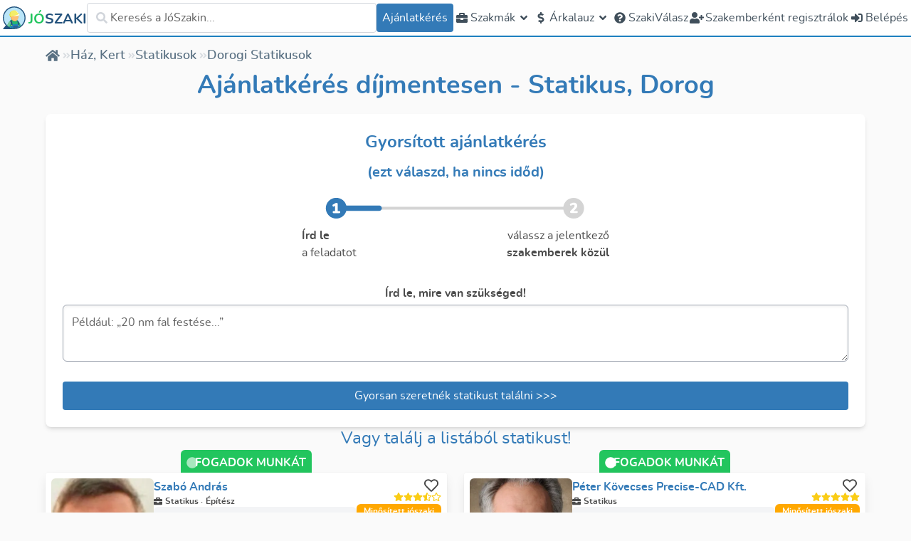

--- FILE ---
content_type: application/javascript; charset=UTF-8
request_url: https://joszaki.hu/_nuxt/542abe5.js
body_size: 781
content:
!function(){try{var e="undefined"!=typeof window?window:"undefined"!=typeof global?global:"undefined"!=typeof self?self:{},n=(new e.Error).stack;n&&(e._sentryDebugIds=e._sentryDebugIds||{},e._sentryDebugIds[n]="d4bb5a03-accf-485a-b79c-35ec165583e2",e._sentryDebugIdIdentifier="sentry-dbid-d4bb5a03-accf-485a-b79c-35ec165583e2")}catch(e){}}();var _global="undefined"!=typeof window?window:"undefined"!=typeof global?global:"undefined"!=typeof self?self:{};_global.SENTRY_RELEASE={id:"471b35b991085e6a8767fb014a0c6c8fe2cbb15a"},(window.webpackJsonp=window.webpackJsonp||[]).push([[44],{2512:function(e,n,t){"use strict";t.r(n);var o=t(6),r=t(150),d=t(39),c=t(1346),l=t(1788),f=t(1792),y=t(1787),w=t(1209),v=t(1793),_=t(48),S=t(1193),h=t(1780),T=t(1210),A=t(1153),E=t(1778),O=t(1244),m=t(178),k=Object(o.b)({components:{PublicSiteNavBar:h.a,CityList:l.a,LogoSlogan:f.a,ModalTender:y.a,JoszakiAlert:w.a,JoszakiToastContainer:S.a,JoszakiConfirm:T.a,TheFooter:E.a,ProfessionLinks:v.a},setup(){const e=Object(A.a)();return{adminStore:Object(c.a)(),newTender:e,noBrandActive:Object(O.a)(),FEATURES:m.a}},computed:{isNewTenderException(){var e;const n=(null!==(e=this.$route.name)&&void 0!==e?e:"").split("_")[0];return["prices"].includes(n)},...Object(d.d)(_.a,{me:"me"}),selectedCity(){return this.$store.getters["search/city"]},...Object(r.b)("listPage",{city:"city",profession:"profession",county:"county"}),isNewTender(){return this.$ab.isVariant("new-tender-2","variant1")||this.$ab.isVariant("new-tender-2","variant2")}}}),C=t(9),component=Object(C.a)(k,(function(){var e,n,t=this,o=t._self._c;t._self._setupProxy;return o("div",{staticClass:"min-h-screen flex flex-col",class:{[null!==(e=null===(n=t.$route.query)||void 0===n?void 0:n.referrer)&&void 0!==e?e:""]:!0},attrs:{id:"main-body"}},[t.noBrandActive?t._e():o("PublicSiteNavBar"),t.isNewTender&&t.newTender.state.modalOpen?o("ModalTender"):t._e(),o("JoszakiToastContainer"),o("JoszakiAlert"),o("JoszakiConfirm"),o("Nuxt",{staticClass:"min-h-[calc(100vh-50px)]"}),!t.noBrandActive&&t.$branding.hasFeature(t.FEATURES.PROFESSIONALS)?o("ProfessionLinks"):t._e(),!t.noBrandActive&&t.$branding.hasFeature(t.FEATURES.PROFESSIONALS)?o("CityList"):t._e(),t.noBrandActive||t.$branding.isPriceOffer?t._e():o("LogoSlogan"),t.noBrandActive?t._e():o("TheFooter")],1)}),[],!1,null,null,null);n.default=component.exports}}]);
//# sourceMappingURL=542abe5.js.map

--- FILE ---
content_type: application/javascript; charset=UTF-8
request_url: https://joszaki.hu/_nuxt/e1a2bac.js
body_size: 11996
content:
!function(){try{var e="undefined"!=typeof window?window:"undefined"!=typeof global?global:"undefined"!=typeof self?self:{},t=(new e.Error).stack;t&&(e._sentryDebugIds=e._sentryDebugIds||{},e._sentryDebugIds[t]="43d09877-4b8c-4fb0-8c35-e32bd4651c1f",e._sentryDebugIdIdentifier="sentry-dbid-43d09877-4b8c-4fb0-8c35-e32bd4651c1f")}catch(e){}}();var _global="undefined"!=typeof window?window:"undefined"!=typeof global?global:"undefined"!=typeof self?self:{};_global.SENTRY_RELEASE={id:"1e00d0303868041779086bca64c1a1a26a9d0b61"},(window.webpackJsonp=window.webpackJsonp||[]).push([[31],{1155:function(e,t,o){"use strict";function n(e){return e.map((e=>{let t,o,n;switch(typeof e){case"string":t="font",o="font/woff2",n=e;break;case"object":if(t=e.as,o=e.type,n=e.href,!t||!o||!n)throw new Error("Preload link generation failed: if an object is provided, it must specify `as`, `type`, and `href`.")}return{rel:"preload",as:t,type:o,href:n,crossorigin:"anonymous"}}))}o.d(t,"a",(function(){return n}))},1161:function(e,t,o){"use strict";var n={props:{links:{type:Array,required:!0}},methods:{callLinkCallback(link){link.callback&&link.callback()}}},r=o(9),component=Object(r.a)(n,(function(){var e=this,t=e._self._c;return t("nav",{staticClass:"flex items-center font-semibold flex-wrap text-typo-secondary text-xs lg:text-lg",attrs:{"aria-label":"breadcrumb"}},[t("ol",{staticClass:"flex flex-row items-center flex-wrap"},[t("li",[t("NuxtLink",{attrs:{to:e.localePath({name:"indexPage"})}},[t("IconComponent",{staticClass:"whitespace-nowrap text-typo-secondary capitalize",attrs:{icon:"home"}})],1)],1),e._l(e.links,(function(link,o){return t("li",{key:o,staticClass:"flex items-center gap-1 ml-1",on:{click:function(t){return e.callLinkCallback(link)}}},[t("IconComponent",{staticClass:"!text-xs !opacity-20",attrs:{icon:"angle-double-right"}}),link.links&&Array.isArray(link.links)?t("div",{staticClass:"flex capitalize"},e._l(link.links,(function(o,n){return t("div",{key:n},[o.page?t("NuxtLink",{staticClass:"whitespace-nowrap text-typo-secondary capitalize",attrs:{to:o.page}},[e._v(" "+e._s(o.name)+" ")]):o.url?t("a",{staticClass:"whitespace-nowrap text-typo-secondary capitalize",attrs:{href:o.url}},[e._v(" "+e._s(o.name)+" ")]):e._e(),e._v(" "+e._s(n!==link.links.length-1?" / ":"")+" ")],1)})),0):link.page?t("div",[link.page?t("NuxtLink",{staticClass:"whitespace-nowrap text-typo-secondary capitalize",attrs:{to:link.page}},[e._v(" "+e._s(link.name)+" ")]):e._e()],1):link.url?t("a",{staticClass:"whitespace-nowrap text-typo-secondary capitalize",attrs:{href:link.url,target:"_blank"}},[e._v(" "+e._s(link.name)+" ")]):t("div",{staticClass:"whitespace-nowrap text-typo-secondary capitalize"},[e._v(" "+e._s(link.name)+" ")])],1)}))],2)])}),[],!1,null,null,null);t.a=component.exports},1166:function(e,t,o){var content=o(1174);content.__esModule&&(content=content.default),"string"==typeof content&&(content=[[e.i,content,""]]),content.locals&&(e.exports=content.locals);(0,o(91).default)("2bae8e06",content,!0,{sourceMap:!1})},1168:function(e,t,o){"use strict";o.d(t,"b",(function(){return r})),o.d(t,"a",(function(){return l}));var n=o(1190);function r(e,t){try{return n.DateTime.fromISO(t).setLocale(e.$i18n.locale).toRelative()}catch(t){return e.$sentry.captureException(t,{tags:{datefns:"differenceToNow"}}),null}}function l(e,t){try{return function(e,t,o,r){try{return n.DateTime.fromISO(o).diff(n.DateTime.fromISO(t),r).toObject()}catch(t){return e.$sentry.captureException(t,{tags:{datefns:"dateDifference"}}),null}}(e,t,n.DateTime.local(),"days").days<1?r(e,t):n.DateTime.fromISO(t).set({hours:0,minutes:0}).setLocale(e.$i18n.locale).toRelative()}catch(t){return e.$sentry.captureException(t,{tags:{datefns:"daysAgo"}}),null}}},1170:function(e,t,o){var content=o(1185);content.__esModule&&(content=content.default),"string"==typeof content&&(content=[[e.i,content,""]]),content.locals&&(e.exports=content.locals);(0,o(91).default)("6680ec95",content,!0,{sourceMap:!1})},1171:function(e,t,o){"use strict";var n={name:"JoszakiHtmlTextBlock",props:{text:{type:String,required:!0},openLinksInNewTab:{type:Boolean,default:!1}},computed:{processedHtml(){if(!this.text)return"";const e=this.$domParser.parseFromString(this.text,"text/html");return e.querySelectorAll("h2").forEach((e=>{e.id=this.$helpers.stringToSlug(e.textContent)})),this.openLinksInNewTab&&e.querySelectorAll("a").forEach((e=>{e.setAttribute("target","_blank")})),e.querySelectorAll("img").forEach((e=>{e.setAttribute("loading","lazy")})),e.body.innerHTML}}},r=(o(1173),o(9)),component=Object(r.a)(n,(function(){var e=this;return(0,e._self._c)("section",{staticClass:"JoszakiHtmlTextBlock",domProps:{innerHTML:e._s(e.processedHtml)}})}),[],!1,null,null,null);t.a=component.exports},1173:function(e,t,o){"use strict";o(1166)},1174:function(e,t,o){var n=o(90)((function(i){return i[1]}));n.push([e.i,".JoszakiHtmlTextBlock{font-family:Nunito,sans-serif;white-space:normal}@media only screen and (max-width:768px){.JoszakiHtmlTextBlock{overflow-x:scroll}}.JoszakiHtmlTextBlock h1{font-size:1.5rem;font-weight:700;line-height:2rem;padding-bottom:.25rem;padding-top:.5rem;--tw-text-opacity:1;color:#337ab7;color:rgba(51,122,183,var(--tw-text-opacity))}@media (min-width:1024px){.JoszakiHtmlTextBlock h1{font-size:2.25rem;line-height:2.5rem}}.JoszakiHtmlTextBlock h2{font-size:1.25rem;font-weight:700;line-height:1.75rem;padding-bottom:.25rem;padding-top:.5rem;--tw-text-opacity:1;color:#337ab7;color:rgba(51,122,183,var(--tw-text-opacity))}@media (min-width:1024px){.JoszakiHtmlTextBlock h2{font-size:1.875rem;line-height:2.25rem}}.JoszakiHtmlTextBlock h3{font-size:1.125rem;font-weight:700;line-height:1.75rem;padding-bottom:.25rem;padding-top:.5rem;--tw-text-opacity:1;color:#337ab7;color:rgba(51,122,183,var(--tw-text-opacity))}@media (min-width:1024px){.JoszakiHtmlTextBlock h3{font-size:1.5rem;line-height:2rem}}.JoszakiHtmlTextBlock h4{font-size:1rem;font-weight:700;line-height:1.5rem;padding-bottom:.25rem;padding-top:.5rem;--tw-text-opacity:1;color:#337ab7;color:rgba(51,122,183,var(--tw-text-opacity))}@media (min-width:1024px){.JoszakiHtmlTextBlock h4{font-size:1.25rem;line-height:1.75rem}}.JoszakiHtmlTextBlock h5{font-size:1rem;font-weight:600;line-height:1.5rem;padding-bottom:.25rem;padding-top:.5rem;--tw-text-opacity:1;color:#337ab7;color:rgba(51,122,183,var(--tw-text-opacity))}@media (min-width:1024px){.JoszakiHtmlTextBlock h5{font-size:1.125rem;line-height:1.75rem}}.JoszakiHtmlTextBlock p{margin-top:.5rem;text-align:justify}.JoszakiHtmlTextBlock img{margin-top:10px}@media (min-width:768px){.JoszakiHtmlTextBlock img{margin-left:auto;margin-right:auto;max-width:450px}}.JoszakiHtmlTextBlock>ol,.JoszakiHtmlTextBlock>ul{margin-bottom:25px;margin-top:15px}.JoszakiHtmlTextBlock>ol>li,.JoszakiHtmlTextBlock>ul>li{font-family:Nunito,sans-serif;list-style-position:outside;list-style-type:disc;margin-left:20px}.JoszakiHtmlTextBlock>ol>li{list-style-type:decimal}.JoszakiHtmlTextBlock table{border-collapse:collapse;margin-bottom:1rem;width:100%;--tw-bg-opacity:1;background-color:#fff;background-color:rgba(255,255,255,var(--tw-bg-opacity))}.JoszakiHtmlTextBlock table td,.JoszakiHtmlTextBlock table th{border-width:1px;--tw-border-opacity:1;border-color:#d1d5db;border-color:rgba(209,213,219,var(--tw-border-opacity));font-size:.875rem;line-height:1.25rem;padding:.5rem;vertical-align:middle}@media (min-width:768px){.JoszakiHtmlTextBlock table td,.JoszakiHtmlTextBlock table th{padding-left:.75rem;padding-right:.75rem}}.JoszakiHtmlTextBlock table tr:hover{--tw-bg-opacity:1;background-color:#f3f4f6;background-color:rgba(243,244,246,var(--tw-bg-opacity))}.JoszakiHtmlTextBlock table tr.category-header{--tw-bg-opacity:1;background-color:#1d80bf;background-color:rgba(29,128,191,var(--tw-bg-opacity));font-weight:700;text-align:center;--tw-text-opacity:1;color:#fff;color:rgba(255,255,255,var(--tw-text-opacity))}.JoszakiHtmlTextBlock blockquote{border-color:#d1d5db;border-color:rgba(209,213,219,var(--tw-border-opacity));border-width:1px 1px 1px 4px;margin-bottom:1rem;margin-top:1rem;--tw-border-opacity:1;border-left-color:#1d80bf;border-left-color:rgba(29,128,191,var(--tw-border-opacity));--tw-bg-opacity:1;background-color:#fff;background-color:rgba(255,255,255,var(--tw-bg-opacity));padding:1rem}.JoszakiHtmlTextBlock blockquote p{margin-top:0}.JoszakiHtmlTextBlock.bg-primary *{color:#fff!important}",""]),n.locals={},e.exports=n},1179:function(e,t,o){"use strict";var n={props:{image:{type:String,default:null},text:{type:String,default:null},isFrameless:{type:Boolean,default:!1}},data:()=>({error:!1})},r=(o(1184),o(9)),component=Object(r.a)(n,(function(){var e=this,t=e._self._c;return t("div",{staticClass:"avatar-container"},[e.image?t("div",[e.isFrameless?t("img",{directives:[{name:"lazy-load",rawName:"v-lazy-load"}],staticClass:"avatar avatar-image frameless",attrs:{"data-src":o(707),"data-not-lazy":""}}):t("img",{directives:[{name:"lazy-load",rawName:"v-lazy-load"}],attrs:{"data-src":o(1183),"data-not-lazy":""}}),e.error?e._e():t("img",{directives:[{name:"lazy-load",rawName:"v-lazy-load"}],class:["avatar avatar-image",{frameless:e.isFrameless}],attrs:{"data-src":e.image},on:{error:function(t){e.error=!0}}})]):e.text?t("div",{class:["avatar avatar-text",{frameless:e.isFrameless,medium:3===e.text.length,long:e.text.length>3}]},[e._v(" "+e._s(e.text)+" ")]):e._e()])}),[],!1,null,"428360b4",null);t.a=component.exports},1181:function(e,t,o){"use strict";var n={name:"SideBlock",props:{title:{type:String,required:!0}}},r=o(9),component=Object(r.a)(n,(function(){var e=this,t=e._self._c;return t("div",{staticClass:"SideBlock w-full p-4 bg-gray-200 rounded-md"},[t("p",{staticClass:"text-2xl text-primary font-bold"},[e._v(" "+e._s(e.title)+" ")]),t("div",{staticClass:"text-sm pt-2"},[e._t("default")],2)])}),[],!1,null,null,null);t.a=component.exports},1183:function(e,t,o){e.exports=o.p+"img/icon.5fa603b.png"},1184:function(e,t,o){"use strict";o(1170)},1185:function(e,t,o){var n=o(90)((function(i){return i[1]}));n.push([e.i,".avatar-container[data-v-428360b4]{display:inline-block;height:36px;position:relative;width:36px}.avatar[data-v-428360b4]{align-items:center;background:hsla(0,0%,66%,.85);border-radius:50%;color:#fff;display:flex;font-weight:700;height:32px;justify-content:center;left:2px;position:absolute;top:2px;width:32px}.avatar.frameless[data-v-428360b4]{border:1px solid #fff}.avatar-image.frameless[data-v-428360b4]{border-color:#e2e2e2}.avatar-text[data-v-428360b4]{font-size:14px}.avatar-text.medium[data-v-428360b4]{font-size:12px}.avatar-text.long[data-v-428360b4]{font-size:10px}",""]),n.locals={},e.exports=n},1192:function(e,t,o){"use strict";o.d(t,"a",(function(){return l}));var n=o(6),r=o(179);function l(){const e=Object(r.a)();return{isCapital:t=>{var o;return Number(null===(o=Object(n.m)(t))||void 0===o?void 0:o.id)===e.capitalCityId}}}},1198:function(e,t,o){"use strict";var n={components:{SideBlock:o(1181).a},props:{content:{type:String,required:!0}},computed:{headings(){if(!this.content)return[];{const e=document.createElement("div");return e.innerHTML=this.content,Array.from(e.querySelectorAll("h2")).map((h2=>h2.textContent.trim()))}}}},r=o(9),component=Object(r.a)(n,(function(){var e=this,t=e._self._c;return t("SideBlock",{staticClass:"TableOfContents",attrs:{title:e.$t("toc.title")}},[t("ul",e._l(e.headings,(function(o,n){return t("li",{key:n},[t("a",{attrs:{href:`#${e.$helpers.stringToSlug(o)}`}},[t("IconComponent",{staticClass:"inline mr-1",attrs:{icon:"arrow-right"}}),e._v(" "+e._s(o)+" ")],1)])})),0)])}),[],!1,null,null,null);t.a=component.exports},1200:function(e,t,o){"use strict";o.d(t,"a",(function(){return r}));var n=o(6);function r(e){const{$query:t}=e||Object(n.o)();return async e=>{let{professionSeoName:n,professionTaskSeoName:r,citySeoName:l,personIds:c,page:d=1,pageSize:f=10}=e;const m=await o.e(320).then(o.t.bind(null,2296,7));return(await t(m,{professionSeoName:n,professionTaskSeoName:r,citySeoName:l,personIds:c,page:d,pageSize:f})).professionals}}},1201:function(e,t,o){var content=o(1288);content.__esModule&&(content=content.default),"string"==typeof content&&(content=[[e.i,content,""]]),content.locals&&(e.exports=content.locals);(0,o(91).default)("f0804ae0",content,!0,{sourceMap:!1})},1202:function(e,t,o){var content=o(1290);content.__esModule&&(content=content.default),"string"==typeof content&&(content=[[e.i,content,""]]),content.locals&&(e.exports=content.locals);(0,o(91).default)("3b1b4cba",content,!0,{sourceMap:!1})},1211:function(e,t,o){"use strict";async function n(e){let{professionSeoName:t,minAnswerCount:o,page:n,size:r,order:l,orderBy:c}=e;const d=await this.$axios.get("/questions",{params:{professionSeoName:t,minAnswerCount:o,page:n,size:r,order:l,orderBy:c}});return 200===d.status?d.data:null}async function r(e){const t=await this.$axios.get(`/counties/${e}`);if(200===t.status||301===t.status)return t.data;if(404===t.status)return null;throw new Error("Failed to fetch county by seo name")}async function l(){let{countySeoName:e,minPopulation:t,order:o,orderBy:n}=arguments.length>0&&void 0!==arguments[0]?arguments[0]:{};const r=await this.$axios.get("/cities",{params:{countySeoName:e,minPopulation:t,order:o,orderBy:n}});if(200===r.status)return r.data;throw console.error("Failed to fetch cities",r),new Error("Failed to fetch cities")}async function c(e){let{page:t,size:o}=e;const n=await this.$axios.get("/professions/profession-tasks",{params:{page:t,size:o}});if(200===n.status)return n.data;if(404===n.status)return null;throw new Error("Failed to fetch professions with profession tasks")}async function d(e){let{professionSeoName:t,citySeoName:o,limit:n,minimumProfessionalCount:r,minSearch:l}=e;const c=await this.$axios.get("/profession-tasks/popular",{params:{professionSeoName:t,citySeoName:o,limit:n,minimumProfessionalCount:r,minSearch:l}});if(200===c.status)return c.data;throw new Error("Failed to fetch popular profession tasks")}async function f(){const e=await this.$axios.get("/price-calculators");if(200===e.status)return e.data;throw new Error("Failed to fetch price calculators")}t.a=e=>({cities:{get:l.bind({$axios:e})},professions:{withTasks:c.bind({$axios:e})},counties:{bySeoName:r.bind({$axios:e})},questions:{get:n.bind({$axios:e})},professionTasks:{popularByProfessionSeoName:d.bind({$axios:e})},priceCalculators:{getAll:f.bind({$axios:e})}})},1287:function(e,t,o){"use strict";o(1201)},1288:function(e,t,o){var n=o(90)((function(i){return i[1]}));n.push([e.i,".question-inset[data-v-60131018]{display:flex;font-size:14px;padding:15px}.question-inset[data-v-60131018]:not(:last-of-type){border-bottom:1px solid #dfdfdf}.question-inset.standalone[data-v-60131018]{background:#fff;border:none;border-radius:10px;box-shadow:2px 2px 9px rgba(0,0,0,.05)}.question-inset.standalone[data-v-60131018]:not(:last-of-type){margin-bottom:25px}.avatar-wrapper[data-v-60131018]{margin-right:15px}.avatar-wrapper[data-v-60131018] .avatar-container{position:relative;top:3px;transform:scale(1.1)}.content-wrapper[data-v-60131018]{flex:1}.top-line[data-v-60131018]{align-items:flex-start;display:flex;justify-content:space-between}.question-title[data-v-60131018]{display:-webkit-box;-webkit-box-orient:vertical;-webkit-line-clamp:1;flex:1;font-size:18px;font-weight:700;margin-bottom:10px;overflow:hidden}@media screen and (max-width:768px){.question-title[data-v-60131018]{font-size:16px}}.question-link[data-v-60131018]{color:#337ab7}.question-link[data-v-60131018]:focus,.question-link[data-v-60131018]:hover{color:#285f8f}.question-link[data-v-60131018]:active{color:#22527b}.badges[data-v-60131018]{display:flex;margin-left:15px}.badge[data-v-60131018]{border:1px solid #28beff;border-radius:10px;color:#28beff;font-size:14px;font-weight:800;line-height:22px;padding:0 12px;text-transform:lowercase}.badge.secondary[data-v-60131018]{border-color:#ff9c28;color:#ff9c28}.badge[data-v-60131018]:not(:last-child){margin-right:8px}.question-body[data-v-60131018]{display:-webkit-box;-webkit-box-orient:vertical;-webkit-line-clamp:2;line-height:22px;overflow:hidden;word-break:break-word}",""]),n.locals={},e.exports=n},1289:function(e,t,o){"use strict";o(1202)},1290:function(e,t,o){var n=o(90)((function(i){return i[1]}));n.push([e.i,".question-inset-box[data-v-9d990e00]{background:#fff;border-radius:1rem;padding:10px 25px}@media screen and (max-width:768px){.question-inset-box[data-v-9d990e00]{padding:5px 0}}.question-inset-box.standalone[data-v-9d990e00]{background:transparent;box-shadow:none;padding:0}.question-inset-box.standalone .action-row[data-v-9d990e00]{padding-top:25px}.action-row[data-v-9d990e00]{justify-content:center}",""]),n.locals={},e.exports=n},1326:function(e,t,o){"use strict";var n=o(1168),r={components:{UserAvatar:o(1179).a},props:{question:{type:Object,default:()=>({})},isStandalone:{type:Boolean,default:!1},forceProfession:{type:Boolean,default:!1},showClose:{type:Boolean,default:!1},showAnswerButton:{type:Boolean,default:!1}},computed:{answerers(){return this.question.answerers?this.question.answerers.slice(0,2):[]},getQuestionProfession(){var e,t;return null!==(e=this.question)&&void 0!==e&&e.profession?this.question.profession:this.forceProfession&&(null===(t=this.question)||void 0===t||null===(t=t.professionTask)||void 0===t||null===(t=t.professions)||void 0===t?void 0:t.length)>0?this.question.professionTask.professions[0]:null}},methods:{formatDate(e){return Object(n.b)(this,e)},close(){this.$trackers.trackClick("QuestionInsetClose"),this.$emit("close",this.question.id)}}},l=(o(1287),o(9)),c={components:{QuestionInset:Object(l.a)(r,(function(){var e=this,t=e._self._c;return t("div",{class:["question-inset",{standalone:e.isStandalone}]},[t("div",{staticClass:"avatar-wrapper"},[t("UserAvatar",{attrs:{image:e.$helpers.getProfilePictureThumbnailUrl(e.question.person.profilePhotoId)}})],1),t("div",{staticClass:"content-wrapper"},[t("div",{staticClass:"top-line"},[t("JoszakiHeading",{attrs:{level:3,title:e.question.title}},[t("NuxtLink",{staticClass:"question-link",attrs:{to:`/szakivalaszol/${e.question.seoName}`},on:{click:function(t){return e.$trackers.trackClick("QuestionInsetTitle")}}},[e._v(" "+e._s(e.question.title)+" ")])],1),t("div",{staticClass:"badges is-hidden-mobile"},[e.getQuestionProfession?t("NuxtLink",{staticClass:"badge",attrs:{to:e.localePath({name:"professionQuestions",params:{profession:e.getQuestionProfession.seoName}})},on:{click:function(t){return e.$trackers.trackClick("QuestionInsetProfession")}}},[t("div",[e._v(" "+e._s(e.getQuestionProfession.name)+" ")])]):e._e(),e.question.professionTask?t("NuxtLink",{staticClass:"badge secondary",attrs:{to:e.localePath({name:"professionTaskQuestions",params:{professionTask:e.question.professionTask.seoName}})},on:{click:function(t){return e.$trackers.trackClick("QuestionInsetProfessionTask")}}},[t("div",[e._v(" "+e._s(e.question.professionTask.name)+" ")])]):e._e()],1),e.showClose?t("div",{staticClass:"pointer h-full p-2 ml-2 flex items-center justify-center",on:{click:e.close}},[t("IconComponent",{attrs:{icon:"times"}})],1):e._e()],1),t("p",{staticClass:"question-body"},[e._v(" "+e._s(e.question.body)+" ")]),t("div",{staticClass:"flex items-center justify-between mt-4"},[t("p",{staticClass:"text-xs font-normal text-black/50"},[e._v(" "+e._s(e.formatDate(e.question.created))+" ")]),t("NuxtLink",{attrs:{to:`/szakivalaszol/${e.question.seoName}`},on:{click:function(t){return e.$trackers.trackClick("QuestionInsetAnswerers")}}},[t("div",{staticClass:"flex [&>*:not(:first-child)]:-ml-2.5",attrs:{title:e.$t("questionsPage.inset.answerersTooltip",{answererCount:e.question.answererCount})}},[e._l(e.answerers,(function(o){return t("div",{key:o.id,staticClass:"h-9"},[t("UserAvatar",{attrs:{image:e.$helpers.getProfilePictureThumbnailUrl(o.profilePhotoId),"is-frameless":!0}})],1)})),e.question.answererCount>2?t("div",{staticClass:"h-9"},[t("UserAvatar",{attrs:{text:"+"+(e.question.answererCount-2),"is-frameless":!0}})],1):e._e()],2)])],1),e.showAnswerButton?t("div",[t("NuxtLink",{staticClass:"button is-strong",attrs:{to:`/szakivalaszol/${e.question.seoName}`},on:{click:function(t){return e.$trackers.trackClick("QuestionInsetAnswerButton")}}},[e._v(" "+e._s(e.$t("questionsPage.inset.answerButton"))+" ")])],1):e._e()])])}),[],!1,null,"60131018",null).exports},props:{questions:{type:Array,default:()=>[]},action:{type:Object,default:()=>({text:null,href:null})},isStandalone:{type:Boolean,default:!1},showClose:{type:Boolean,default:!1},showAnswerButton:{type:Boolean,default:!1}},methods:{emitQuestionClosed(e){this.$emit("questionClosed",e)},close(){this.$trackers.trackClick("QuestionInsetBoxClose"),this.$emit("close")}}},d=(o(1289),Object(l.a)(c,(function(){var e=this,t=e._self._c;return t("div",{class:["question-inset-box","box",{standalone:e.isStandalone}]},[t("div",{staticClass:"flex items-center p-4 justify-between",class:{"px-0":e.isStandalone}},[t("JoszakiHeading",{attrs:{level:2}},[e._t("default",(function(){return[e._v(" "+e._s(e.$t("questionsPage.inset.title"))+" ")]}))],2),e.showClose?t("IconComponent",{staticClass:"pointer",attrs:{icon:"times"},nativeOn:{click:function(t){return e.close.apply(null,arguments)}}}):e._e()],1),t("div",{staticClass:"p-4 text-sm lg:text-lg"},[e._t("subtitle")],2),t("div",e._l(e.questions,(function(o){return t("QuestionInset",{key:o.id,attrs:{"show-close":e.showClose,"show-answer-button":e.showAnswerButton,question:o,"is-standalone":e.isStandalone},on:{close:e.emitQuestionClosed}})})),1),t("div",{staticClass:"flex justify-center action-row"},[e.action.href?t("NuxtLink",{staticClass:"button is-strong",attrs:{to:e.action.href},on:{click:function(t){return e.$trackers.trackClick("QuestionInsetBoxAction")}}},[e._v(" "+e._s(e.action.text||e.$t("questionsPage.inset.action"))+" ")]):e._e()],1)])}),[],!1,null,"9d990e00",null));t.a=d.exports},1330:function(e,t,o){"use strict";var n={},r=o(9),component=Object(r.a)(n,(function(){var e=this._self._c;return e("content-placeholders",{staticClass:"bg-white p-2 flex flex-col gap-3 rounded-md",attrs:{rounded:""}},[e("div",{staticClass:"grid grid-cols-[80px_1fr] lg:grid-cols-[150px_1fr] gap-3"},[e("content-placeholders-img",{staticClass:"!h-36 md:!h-52"}),e("div",[e("content-placeholders-heading"),e("content-placeholders-text")],1)],1),e("div",{staticClass:"grid grid-cols-1 lg:grid-cols-2 gap-3"},[e("content-placeholders-img",{staticClass:"!h-10"}),e("content-placeholders-img",{staticClass:"!h-10"})],1)])}),[],!1,null,null,null);t.a=component.exports},1577:function(e,t){},1744:function(e,t,o){var content=o(2254);content.__esModule&&(content=content.default),"string"==typeof content&&(content=[[e.i,content,""]]),content.locals&&(e.exports=content.locals);(0,o(91).default)("657f6b58",content,!0,{sourceMap:!1})},2252:function(e,t){var o={kind:"Document",definitions:[{kind:"OperationDefinition",operation:"query",name:{kind:"Name",value:"professionCityPageSSR"},variableDefinitions:[{kind:"VariableDefinition",variable:{kind:"Variable",name:{kind:"Name",value:"professionSeoName"}},type:{kind:"NonNullType",type:{kind:"NamedType",name:{kind:"Name",value:"String"}}},directives:[]},{kind:"VariableDefinition",variable:{kind:"Variable",name:{kind:"Name",value:"citySeoName"}},type:{kind:"NonNullType",type:{kind:"NamedType",name:{kind:"Name",value:"String"}}},directives:[]}],directives:[],selectionSet:{kind:"SelectionSet",selections:[{kind:"Field",name:{kind:"Name",value:"cityBySeoName"},arguments:[{kind:"Argument",name:{kind:"Name",value:"seoName"},value:{kind:"Variable",name:{kind:"Name",value:"citySeoName"}}}],directives:[],selectionSet:{kind:"SelectionSet",selections:[{kind:"Field",name:{kind:"Name",value:"id"},arguments:[],directives:[]},{kind:"Field",name:{kind:"Name",value:"name"},arguments:[],directives:[]},{kind:"Field",name:{kind:"Name",value:"seoName"},arguments:[],directives:[]},{kind:"Field",name:{kind:"Name",value:"population"},arguments:[],directives:[]}]}},{kind:"Field",name:{kind:"Name",value:"countyBySeoName"},arguments:[{kind:"Argument",name:{kind:"Name",value:"countySeoName"},value:{kind:"Variable",name:{kind:"Name",value:"citySeoName"}}}],directives:[],selectionSet:{kind:"SelectionSet",selections:[{kind:"Field",name:{kind:"Name",value:"id"},arguments:[],directives:[]},{kind:"Field",name:{kind:"Name",value:"name"},arguments:[],directives:[]},{kind:"Field",name:{kind:"Name",value:"seoName"},arguments:[],directives:[]}]}},{kind:"Field",name:{kind:"Name",value:"professionBySeoName"},arguments:[{kind:"Argument",name:{kind:"Name",value:"seoName"},value:{kind:"Variable",name:{kind:"Name",value:"professionSeoName"}}}],directives:[],selectionSet:{kind:"SelectionSet",selections:[{kind:"Field",name:{kind:"Name",value:"id"},arguments:[],directives:[]},{kind:"Field",name:{kind:"Name",value:"name"},arguments:[],directives:[]},{kind:"Field",name:{kind:"Name",value:"seoName"},arguments:[],directives:[]},{kind:"Field",name:{kind:"Name",value:"descriptionMarkdown"},arguments:[],directives:[]},{kind:"Field",name:{kind:"Name",value:"cityPageContentHtml"},arguments:[],directives:[]},{kind:"Field",name:{kind:"Name",value:"question"},arguments:[],directives:[]},{kind:"Field",name:{kind:"Name",value:"plural"},arguments:[],directives:[]},{kind:"Field",name:{kind:"Name",value:"theperson"},arguments:[],directives:[]},{kind:"Field",name:{kind:"Name",value:"objective"},arguments:[],directives:[]},{kind:"Field",name:{kind:"Name",value:"professionGroup"},arguments:[],directives:[],selectionSet:{kind:"SelectionSet",selections:[{kind:"Field",name:{kind:"Name",value:"id"},arguments:[],directives:[]},{kind:"Field",name:{kind:"Name",value:"name"},arguments:[],directives:[]},{kind:"Field",name:{kind:"Name",value:"seoName"},arguments:[],directives:[]}]}}]}},{kind:"Field",name:{kind:"Name",value:"professionCityByProfessionAndCitySeoName"},arguments:[{kind:"Argument",name:{kind:"Name",value:"professionSeoName"},value:{kind:"Variable",name:{kind:"Name",value:"professionSeoName"}}},{kind:"Argument",name:{kind:"Name",value:"citySeoName"},value:{kind:"Variable",name:{kind:"Name",value:"citySeoName"}}}],directives:[],selectionSet:{kind:"SelectionSet",selections:[{kind:"Field",name:{kind:"Name",value:"contentHtml"},arguments:[],directives:[]},{kind:"Field",name:{kind:"Name",value:"metaDescription"},arguments:[],directives:[]}]}}]}}],loc:{start:0,end:659}};o.loc.source={body:"query professionCityPageSSR(\n  $professionSeoName: String!\n  $citySeoName: String!\n) {\n  cityBySeoName(seoName: $citySeoName) {\n    id\n    name\n    seoName\n    population\n  }\n  countyBySeoName(countySeoName: $citySeoName) {\n    id\n    name\n    seoName\n  }\n  professionBySeoName(seoName: $professionSeoName) {\n    id\n    name\n    seoName\n    descriptionMarkdown\n\n    cityPageContentHtml\n\n    question\n    plural\n    theperson\n    objective\n\n    professionGroup {\n      id\n      name\n      seoName\n    }\n  }\n  professionCityByProfessionAndCitySeoName(professionSeoName: $professionSeoName, citySeoName: $citySeoName) {\n    contentHtml\n    metaDescription\n  }\n}\n",name:"GraphQL request",locationOffset:{line:1,column:1}};function n(e,t){if("FragmentSpread"===e.kind)t.add(e.name.value);else if("VariableDefinition"===e.kind){var o=e.type;"NamedType"===o.kind&&t.add(o.name.value)}e.selectionSet&&e.selectionSet.selections.forEach((function(e){n(e,t)})),e.variableDefinitions&&e.variableDefinitions.forEach((function(e){n(e,t)})),e.definitions&&e.definitions.forEach((function(e){n(e,t)}))}var r={};function l(e,t){for(var i=0;i<e.definitions.length;i++){var element=e.definitions[i];if(element.name&&element.name.value==t)return element}}o.definitions.forEach((function(e){if(e.name){var t=new Set;n(e,t),r[e.name.value]=t}})),e.exports=o,e.exports.professionCityPageSSR=function(e,t){var o={kind:e.kind,definitions:[l(e,t)]};e.hasOwnProperty("loc")&&(o.loc=e.loc);var n=r[t]||new Set,c=new Set,d=new Set;for(n.forEach((function(e){d.add(e)}));d.size>0;){var f=d;d=new Set,f.forEach((function(e){c.has(e)||(c.add(e),(r[e]||new Set).forEach((function(e){d.add(e)})))}))}return c.forEach((function(t){var n=l(e,t);n&&o.definitions.push(n)})),o}(o,"professionCityPageSSR")},2253:function(e,t,o){"use strict";o(1744)},2254:function(e,t,o){var n=o(90)((function(i){return i[1]}));n.push([e.i,".grid[data-v-0eaa078d]{display:grid;grid-template-columns:repeat(auto-fill,minmax(200px,1fr));grid-template-columns:repeat(auto-fill,auto);grid-gap:8px 24px;gap:8px 24px}.upper-case-first[data-v-0eaa078d]:first-letter{text-transform:uppercase}",""]),n.locals={},e.exports=n},2255:function(e,t,o){"use strict";var n=o(1577),r=o.n(n);t.default=r.a},2346:function(e,t,o){"use strict";o.r(t);var n=o(2252),r=o.n(n),l=o(722),c=o.n(l),d=o(723),f=o.n(d),m=o(720),h=o.n(m),v=o(721),k=o.n(v),y=o(1326),x=o(1161),N=o(339),w=o(316),C=o(1192),_={props:{profession:{type:Object,required:!0},cities:{type:Array,required:!0},cityParts:{type:Array,default:()=>[]}},setup(){const{isCapital:e}=Object(C.a)();return{isCapital:e}}},S=o(9),P=Object(S.a)(_,(function(){var e=this,t=e._self._c;return t("div",{},[e._l(e.cities,(function(o,n){return[t("NuxtLink",{key:o.seoName,class:{"text-2xl text-primary-dark":o.population>1e4,"text-xl text-primary":o.population<=1e4&&o.population>4e3,"text-base text-primary-light":o.population<=4e3&&o.population>1e3,"text-xs text-primary-lighter":o.population<=1e3},attrs:{to:e.localePath({name:"professionals",params:{profession:e.profession.seoName,city:o.seoName}})}},[e._v(" "+e._s(o.name)+" "+e._s(Math.min(o.population/1e3))+" "+e._s(e.profession.name)),n!==e.cities.length-1?t("span",[e._v(", ")]):e._e()]),e.isCapital(o)?[e._v(" ("),e._l(e.cityParts,(function(n,r){return[t("NuxtLink",{key:`${o.seoName}${n.seoName}`,attrs:{to:e.localePath({name:"professionalsParentCity",params:{profession:e.profession.seoName,parentCity:o.seoName,city:n.seoName}})}},[e._v(" "+e._s(n.name)+" "+e._s(n.population)+" "+e._s(e.profession.name)),r!==e.cityParts.length-1?t("span",[e._v(", ")]):e._e()])]})),e._v(" ), ")]:e._e()]}))],2)}),[],!1,null,null,null).exports,$={props:{professionName:{type:String,required:!0}},computed:{topDomain(){return this.$helpers.topDomain}}},T=Object(S.a)($,(function(){var e=this,t=e._self._c;return t("div",{staticClass:"text-center"},[t("div",[e._v(" "+e._s(e.$t("personList.notFound1"))+" ")]),t("div",[e._v(" "+e._s(e.$t("personList.notFound2",{professionName:e.professionName}))+" "),t("NuxtLink",{attrs:{to:e.localePath({name:"registrationPage"})}},[e._v(e._s(e.$t("personList.notFound3")))]),e._v(" "+e._s(e.$t("personList.notFound4"))+" ")],1)])}),[],!1,null,null,null).exports,B={props:{placeholder:{type:String,default:""}},data:()=>({tenderText:""}),methods:{requestTender(){this.$trackers.trackClick("OfferBoxButton"),this.$emit("requestTender",this.tenderText)}}},z=Object(S.a)(B,(function(){var e=this,t=e._self._c;return t("div",{staticClass:"OfferBox bg-primary rounded-xl p-8 grid grid-cols-1 md:grid-cols-2 gap-8"},[t("div",{staticClass:"flex flex-col gap-4 text-white"},[t("div",{staticClass:"font-bold text-4xl"},[e._v(" "+e._s(e.$t("offerBox.title"))+" ")]),t("p",{staticClass:"text-2xl"},[t("i18n",{attrs:{path:"offerBox.message"}})],1),t("p",{staticClass:"text-xl"},[e._v(" "+e._s(e.$t("offerBox.step1"))+" ")]),t("p",{staticClass:"text-xl"},[e._v(" "+e._s(e.$t("offerBox.step2"))+" ")])]),t("ValidationObserver",{staticClass:"flex flex-col gap-4",scopedSlots:e._u([{key:"default",fn:function(o){let{handleSubmit:n}=o;return[t("p",{staticClass:"text-2xl font-bold text-white"},[e._v(" "+e._s(e.$t("offerBox.enterTask"))+" ")]),t("JoszakiTextAreaOld",{attrs:{placeholder:e.placeholder},on:{focus:function(t){return e.$trackers.trackClick("OfferBoxInput")}},model:{value:e.tenderText,callback:function(t){e.tenderText=t},expression:"tenderText"}}),t("JoszakiButton",{attrs:{inverted:""},on:{click:function(t){return n(e.requestTender)}}},[e._v(" "+e._s(e.$t("offerBox.subscribeButton"))+" ")])]}}])})],1)}),[],!1,null,null,null).exports,O=o(1198),I=o(1164),L=o(1330),F=o(1171),j=o(1200),A=o(1207),E={props:{profession:{type:Object,required:!0},popularProfessionTasks:{type:Array,required:!0}},methods:{onClickProfessionTask(e){this.$trackers.trackEvent({title:"Clicked Profession Task Link on Footer",data:{professionTaskSeoName:e.seoName}})}}},H=(o(2253),Object(S.a)(E,(function(){var e=this,t=e._self._c;return t("div",{staticClass:"bg-primary-darker py-14 hidden md:flex flex-col items-center"},[t("div",{staticClass:"container"},[t("div",{staticClass:"columns is-multiline",staticStyle:{margin:"0"}},[t("div",{staticClass:"column is-full justify-center align-middle flex-1 flex flex-col"},[t("div",{staticClass:"flex align-middle justify-center pb-3 text-5xl"},[t("IconComponent",{staticClass:"text-white",attrs:{icon:"briefcase"}})],1),t("div",{staticClass:"flex align-middle justify-center text-white text-2xl"},[e._v(" "+e._s(e.$t("professionTaskLinks.title",{profession:e.$helpers.capitalize(e.profession.name)}))+" ")])]),t("section",{staticClass:"column"},[t("div",{staticClass:"text-2xl text-primary-lightest text-center pb-8"},[e._v(" "+e._s(e.$t("professionTaskLinks.popularProfessionTasks"))+" ")]),t("div",{staticClass:"grid pl-5"},e._l(e.popularProfessionTasks,(function(o){return t("NuxtLink",{key:`plp${o.id}`,staticClass:"text-white hover:text-primary-lighter mr-auto upper-case-first",attrs:{to:e.localePath({name:"prices",params:{professionTask:o.seoName}})},nativeOn:{click:function(t){return e.onClickProfessionTask(o)}}},[e._v(" "+e._s(e.$t("professionTaskLinks.priceLink",{professionTask:o.name}))+" ")])})),1)])])])])}),[],!1,null,"0eaa078d",null).exports),J=o(1152),D=o(1153),R=o(152),Q=o(1155),M=o(1211),V=o(48),G=o(1620),U={name:"ProfessionalsPage",components:{ProfessionTaskLinks:H,BlockTender:I.a,PaginationComponent:w.a,NotFoundPersonList:T,QuickOffer:N.a,QuestionInsetBox:y.a,OfferBox:z,CityCountLinks:P,BreadCrumbs:x.a,NotFound:()=>o.e(445).then(o.bind(null,2517)),CardPerson:A.a,TableOfContents:O.a,CardPersonPlaceholder:L.a,JoszakiHtmlTextBlock:F.a},layout:"DefaultLayout",setup(){Object(D.a)().showFloater();const e=Object(j.a)();return{userStore:Object(V.a)(),...Object(J.b)(),fetchProfessionals:e}},async asyncData(e){const t=e.route.query.page?parseInt(e.route.query.page):null;if(isNaN(t)||Number.isInteger(t)&&t<=1){const t={...e.route.query};return delete t.page,e.redirect(301,{...e.route,query:t})}const o=Object(M.a)(e.$api),n=Object(j.a)(e),l=e.route.params.profession,c=e.route.params.city,d=null!=t?t:1;try{const{cityBySeoName:t,countyBySeoName:N,professionBySeoName:w,professionCityByProfessionAndCitySeoName:C}=await e.$query(r.a,{professionSeoName:l,citySeoName:c}),_=e.$device.isMobile?20:50;if((t||N)&&w||e.error({statusCode:404,message:e.i18n.t("error.codes.ENTITY_NOT_FOUND")}),t){var f,m,h,v,k,y,x;const[r,N,S]=await Promise.all([n({page:d,pageSize:_,professionSeoName:l,citySeoName:c}),o.questions.get({professionSeoName:l,minAnswerCount:3,page:1,size:2,order:"desc",orderBy:"created"}),o.professionTasks.popularByProfessionSeoName({professionSeoName:l,citySeoName:c})]);await Promise.all([e.store.dispatch("listPage/setCity",t),e.store.dispatch("listPage/setProfession",w),e.store.dispatch("listPage/setProfessionTask",null),e.store.dispatch("listPage/setCounty",null)]);const content=null!==(f=null==C?void 0:C.contentHtml)&&void 0!==f?f:w.cityPageContentHtml.replaceAll("{cityName}",null!==(m=null==t?void 0:t.name)&&void 0!==m?m:"");return{limit:_,city:t,county:null,profession:w,professionCity:C,totals:{averageScore:null!==(h=null==r||null===(v=r.peopleScores)||void 0===v?void 0:v.averageScore)&&void 0!==h?h:0,totalScoreCount:null!==(k=null==r||null===(y=r.peopleScores)||void 0===y?void 0:y.totalScoreCount)&&void 0!==k?k:0},personList:null!==(x=null==r?void 0:r.people)&&void 0!==x?x:[],cityPersonCounts:[],paginationInfo:r.pagination,questions:N,popularProfessionTasks:S,content:content}}if(N){const t=await o.cities.get({countySeoName:c,order:"desc",orderBy:"population"});return await Promise.all([e.store.dispatch("listPage/setCity",null),e.store.dispatch("listPage/setProfession",w),e.store.dispatch("listPage/setProfessionTask",null),e.store.dispatch("listPage/setCounty",N)]),{city:null,county:N,profession:w,totals:{averageScore:0,totalScoreCount:0},personList:[],cityPersonCounts:t,paginationInfo:null,questions:[],popularProfessionTasks:[]}}}catch(t){e.$logger.error(R.a.PEOPLE_BY_CITY_AND_PROFESSION_ASYNC_DATA_ERROR,t),e.error({statusCode:500,message:e.i18n.t("error.codes.INTERNAL_SERVER_ERROR")})}return{limit:20,city:void 0,profession:void 0,totals:{averageScore:0,totalScoreCount:0},personList:[],paginationInfo:null}},data:()=>({loading:!1}),head(){if(this.profession&&this.city){var e,t,o,n,r,l;const d=(null===(e=this.paginationInfo)||void 0===e?void 0:e.current)>1?this.$t("seo.professionalsCityPage.pageNumber",{pageNumber:null===(t=this.paginationInfo)||void 0===t?void 0:t.current}):"",title=this.$t("seo.professionalsCityPage.title",{professionPlural:this.profession.plural,cityName:this.city.name,pageNumber:d}),m=(null===(o=this.professionCity)||void 0===o?void 0:o.metaDescription)||this.$t("seo.professionalsCityPage.description",{personCount:null!==(n=null===(r=this.paginationInfo)||void 0===r?void 0:r.total)&&void 0!==n?n:0,cityName:this.city.name.toLowerCase(),professionTheperson:this.profession.theperson}),v=G.a.professionals.resolveUrl({city:this.city,profession:this.profession}).isNoIndex||0===this.personList.length,y={title:title,meta:[{hid:"og:title",property:"og:title",content:title},{hid:"og:url",property:"og:url",content:`${this.$helpers.topDomain}${this.$route.fullPath}`},{hid:"og:image",property:"og:image",content:"/joszaki-head.png"},{hid:"description",name:"description",content:m},{hid:"og:description",property:"og:description",content:m}],link:[{rel:"canonical",href:`${this.$helpers.topDomain}${this.$route.path}${(null===(l=this.paginationInfo)||void 0===l?void 0:l.current)>1?"?page="+this.paginationInfo.current:""}`}].concat(Object(Q.a)([h.a,k.a,c.a,f.a]))};return v&&y.meta.push({hid:"robots",name:"robots",content:"noindex"}),y}if(this.profession&&this.county){var d;const title=this.$t("seo.professionalsCountyPage.title",{professionPlural:this.profession.plural,countyName:this.county.name}),e=(null===(d=this.professionCity)||void 0===d?void 0:d.metaDescription)||this.$t("seo.professionalsCountyPage.description");return{title:title,meta:[{hid:"og:title",property:"og:title",content:title},{hid:"description",name:"description",content:e},{hid:"og:url",property:"og:url",content:`${this.$helpers.topDomain}${this.$route.fullPath}`},{hid:"og:description",property:"og:description",content:e},{hid:"og:image",property:"og:image",content:"/joszaki-head.png"}],link:Object(Q.a)([h.a,c.a])}}return{title:this.$t("seo.professionalsCityPage.notFoundTitle"),meta:[{name:"robots",content:"noindex"}],link:Object(Q.a)([h.a,k.a,c.a,f.a])}},computed:{quickOfferPlaceholder(){if(!this.profession)return null;return["acs","badogos","haztartasi-gep-szerviz"].includes(this.profession.seoName)?this.$t(`quickOfferPlaceholder.${this.profession.seoName}`):null},getBreadCrumbs(){var e,t,o;const n=[];if(null!==(e=this.profession)&&void 0!==e&&e.name){if(this.profession.professionGroup){const e=this.localePath({name:"professionsPage",params:{professionGroup:this.profession.professionGroup.seoName}});n.push({name:this.profession.professionGroup.name,page:e})}n.push({name:this.profession.plural,page:this.localePath({name:"professionPage",params:{profession:this.profession.seoName}})})}return null!==(t=this.city)&&void 0!==t&&t.name&&null!==(o=this.profession)&&void 0!==o&&o.name&&n.push({name:this.$t("listPage.breadCrumb.page",{city:this.city.name,professionPlural:this.profession.plural.toLowerCase()}),link:""}),n},totalScore(){return this.totals.averageScore/2},found(){return this.profession&&this.city&&this.personList.length},professionName(){return this.profession&&this.profession.theperson?this.profession.theperson:""},peopleIds(){return this.personList.map((e=>e.id))}},watch:{$route:{handler(){var e;this.$refs.header.scrollIntoView(),this.loadProfessionalsPage(null!==(e=this.$route.query.page)&&void 0!==e?e:1)}}},beforeMount(){this.trackViewItemList()},mounted(){this.trackPageView(),this.seoTrackCurrentPage()},beforeDestroy(){this.trackPageLeave()},methods:{trackPageView(){var e,t,o,n;if(this.profession&&this.city)this.$trackers.pageview({pagename:this.$trackers.pageNames.PROFESSION_CITY_PAGE,pagenumber:null===(e=this.paginationInfo)||void 0===e?void 0:e.current,professionSeoName:null===(t=this.profession)||void 0===t?void 0:t.seoName,citySeoName:null===(o=this.city)||void 0===o?void 0:o.seoName,professionGroupSeoName:null===(n=this.profession)||void 0===n||null===(n=n.professionGroup)||void 0===n?void 0:n.seoName,personIds:this.peopleIds});else if(this.profession&&this.county){var r,l,c,d;this.$trackers.pageview({pagename:this.$trackers.pageNames.PROFESSION_COUNTY_PAGE,pagenumber:null===(r=this.paginationInfo)||void 0===r?void 0:r.current,professionSeoName:null===(l=this.profession)||void 0===l?void 0:l.seoName,countySeoName:null===(c=this.county)||void 0===c?void 0:c.seoName,professionGroupSeoName:null===(d=this.profession)||void 0===d||null===(d=d.professionGroup)||void 0===d?void 0:d.seoName})}},trackPageLeave(){var e;if(this.profession&&this.city)this.$trackers.pageleave({pagename:this.$trackers.pageNames.PROFESSION_CITY_PAGE,pagenumber:null===(e=this.paginationInfo)||void 0===e?void 0:e.current});else if(this.profession&&this.county){var t;this.$trackers.pageleave({pagename:this.$trackers.pageNames.PROFESSION_COUNTY_PAGE,pagenumber:null===(t=this.paginationInfo)||void 0===t?void 0:t.current})}},async loadProfessionalsPage(e){this.loading=!0;try{(e||parseInt(this.$route.query.page)>1)&&this.trackPageLeave();const t=await this.fetchProfessionals({professionSeoName:this.profession.seoName,citySeoName:this.city.seoName,pageSize:this.limit,page:e?parseInt(e):null});this.paginationInfo=t.pagination,this.personList=t.people,e&&(this.trackViewItemList(),this.seoTrackCurrentPage(),this.trackPageView())}catch(e){console.error("Failed to load more people",e),this.$sentry.captureException(e),this.$sentry.captureException(JSON.stringify(e))}this.loading=!1},onCallProfessional(e){var t,o,n,r;this.trackOpenPersonProfile(e),this.$trackers.trackEvent({title:"Clicked On Mate Phone Number",data:{personId:e.id,professionSeoName:this.profession.seoName,citySeoName:this.city.seoName,countySeoName:null===(t=this.county)||void 0===t?void 0:t.seoName,professionGroupSeoName:null===(o=this.profession)||void 0===o||null===(o=o.professionGroup)||void 0===o?void 0:o.seoName}});const path=this.localePath({name:"professionalPage",params:{professionalSeoName:e.seoName},query:{city:null===(n=this.city)||void 0===n?void 0:n.seoName,profession:null===(r=this.profession)||void 0===r?void 0:r.seoName}});window.open(path)},onRequestTender(e){let{person:t,source:source,text:text}=e;this.requestTender({person:t,profession:this.profession,city:this.city,source:source,description:text})},onClickPersonCard(e){var t,o;this.trackOpenPersonProfile(e);const path=this.localePath({name:"professionalPage",params:{professionalSeoName:e.seoName},query:{city:null===(t=this.city)||void 0===t?void 0:t.seoName,profession:null===(o=this.profession)||void 0===o?void 0:o.seoName}});window.open(path)},seoTrackCurrentPage(){if(!this.personList||!this.city)return;let e=0,t=0,o=0,n=0,r=0,l=0,c=0,d=0;for(const f of this.personList)f.isActive?e++:t++,f.winCount>=100?d++:f.winCount>=10?c++:f.winCount>0&&l++,f.scoreCount>=100?r++:f.scoreCount>=10?n++:f.scoreCount>0&&o++;this.$track.customEvent({event:"professionCityListPage",profession:this.profession.seoName,location:this.city.seoName,profiles:this.personList.length,activeProfiles:e,inactiveProfiles:t,profilesWithReviews:o,profilesWith10Reviews:n,profilesWith100Reviews:r,profilesWithOrders:l,profilesWith10Orders:c,profilesWith100Orders:d})},trackViewItemList(){this.$track.customEvent({event:"view_item_list",source_page:"nuxt_list",city_id:this.city?this.city.id:null,profession_id:this.profession,item_list_name:this.profession.name,item_list_id:this.profession.id,ecommerce:{items:this.peopleIds.map((e=>{var t;const o=this.personList.find((t=>t.id===e)),n=((null!==(t=this.$route.query.page)&&void 0!==t?t:1)-1)*this.limit;return{index:this.peopleIds.indexOf(e)+n,item_id:o.id,item_name:o.name,item_list_name:`${this.profession.name} ${this.city.name}`,item_list_id:`${this.city.seoName}#${this.profession.seoName}`,item_category:this.profession.name,item_category2:this.city.name}}))}})},trackOpenPersonProfile(e){var t,o,n,r,l;this.$track.customEvent({ecommerce:null});const c=((null!==(t=this.$route.query.page)&&void 0!==t?t:1)-1)*this.limit;this.$track.customEvent({event:"select_item",city_id:this.city.id,profession_id:this.profession.id,ecommerce:{items:[{index:this.peopleIds.indexOf(e.id)+c,item_id:e.id,item_name:e.name,item_list_name:`${null===(o=this.profession)||void 0===o?void 0:o.name} ${null===(n=this.city)||void 0===n?void 0:n.name}`,item_list_id:`${null===(r=this.city)||void 0===r?void 0:r.seoName}#${null===(l=this.profession)||void 0===l?void 0:l.seoName}`}]}})}}},Y=o(2255),W=Object(S.a)(U,(function(){var e,t=this,o=t._self._c;return o("div",[t.profession&&t.city?[o("JoszakiPage",{attrs:{"inner-class":"flex flex-col gap-4"}},[o("BreadCrumbs",{attrs:{links:t.getBreadCrumbs}}),o("div",{ref:"header"},[o("JoszakiHeading",{staticClass:"text-center mb-4"},[t._v(" "+t._s(t.$t("personList.lookingFor",{city:t.city.name,profession:t.$helpers.capitalize(t.profession.theperson)}))+" ")]),o("div",{staticClass:"flex flex-col md:flex-row gap-3 w-full items-stretch"},[o("div",{staticClass:"w-full grid gap-4"},[o("QuickOffer",{staticClass:"flex-shrink flex-grow-[2]",attrs:{placeholder:t.quickOfferPlaceholder},on:{requestTender:function(e){return t.onRequestTender({source:"quickOffer",text:e})}}})],1)])],1),o("div",{staticClass:"listpage-info"},[o("div",{staticClass:"font-700 text-primary text-2xl text-center"},[t._v(" "+t._s(t.$t("personList.findPerson",{professionObjective:t.profession.objective}))+" ")])]),t.found?t._e():o("NotFoundPersonList",{staticClass:"column is-full",attrs:{"profession-name":t.professionName.toLowerCase()}}),o("b-loading",{attrs:{active:t.loading&&t.personList.length<1,"is-full-page":!1}}),o("div",{staticClass:"grid grid-cols-1 lg:grid-cols-2 gap-6"},[t.loading?t._l(t.limit,(function(i){return o("CardPersonPlaceholder",{key:i})})):t._l(t.personList,(function(e){return o("CardPerson",{key:e.id,staticClass:"h-full",attrs:{"highlighted-city":t.city,"highlighted-profession":t.profession,person:e,"show-active-indicator":""},on:{select:function(o){t.onClickPersonCard(e,t.personList.indexOf(e)+1)},callProfessional:function(o){return t.onCallProfessional(e)},requestTender:function(o){return t.onRequestTender({person:e,source:"personCard"})}}})}))],2),t.paginationInfo&&1!==t.paginationInfo.last?o("PaginationComponent",{attrs:{"pagination-info":t.paginationInfo}}):t._e(),o("section",{staticClass:"block"},[t.questions&&t.questions.length?o("QuestionInsetBox",{attrs:{questions:t.questions,action:{href:t.localePath({name:"professionQuestions",params:{profession:t.profession.seoName}})}}},[o("i18n",{attrs:{path:"personList.questionInsetBox.title"},scopedSlots:t._u([{key:"profession",fn:function(){return[o("br"),o("strong",{staticClass:"break-all"},[t._v(t._s(t.profession.name))])]},proxy:!0}],null,!1,831679305)})],1):t._e()],1),o("OfferBox",{staticClass:"max-lg:hidden",attrs:{placeholder:t.$t("quickOffer.placeholder")},on:{requestTender:function(e){return t.onRequestTender({source:"offerBox",text:e})}}}),o("BlockTender",{staticClass:"lg:hidden",attrs:{"text-input":""},on:{requestTender:function(e){return t.onRequestTender({source:"banner-block",text:e})}}}),t.content?o("div",{staticClass:"flex flex-col-reverse lg:grid lg:grid-cols-[3fr_1fr] gap-3"},[o("JoszakiHtmlTextBlock",{attrs:{text:t.content}}),o("div",[o("TableOfContents",{staticClass:"lg:sticky lg:top-3",attrs:{content:t.content}})],1)],1):t._e()],1),o("ProfessionTaskLinks",{attrs:{"popular-profession-tasks":t.popularProfessionTasks,profession:t.profession}})]:t.profession&&t.county?[o("JoszakiPage",[o("JoszakiHeading",[t._v(" "+t._s(t.$t("listPage.county.fromCounty",{professionPlural:t.profession.plural,countyName:t.county.name}))+" ")]),o("QuickOffer",{staticClass:"mb-8",attrs:{placeholder:t.quickOfferPlaceholder},on:{requestTender:function(e){return t.onRequestTender({source:"quickOffer",text:e})}}}),null!==(e=t.cityPersonCounts)&&void 0!==e&&e.length?o("CityCountLinks",{attrs:{cities:t.cityPersonCounts,profession:t.profession}}):o("div",{staticClass:"content"},[t._v(" "+t._s(t.$t("listPage.county.noneFound"))+" ")]),o("JoszakiButton",{attrs:{type:"info",to:t.localePath({name:"professionPage",params:{profession:t.profession.seoName}})}},[t._v(" "+t._s(t.$t("listPage.county.checkRest",{professionObjective:t.profession.objective}))+" ")])],1)]:o("NotFound",{on:{requestTender:function(e){return t.onRequestTender({source:"notFound"})}}})],2)}),[],!1,null,null,null);"function"==typeof Y.default&&Object(Y.default)(W);t.default=W.exports}}]);
//# sourceMappingURL=e1a2bac.js.map

--- FILE ---
content_type: application/javascript; charset=UTF-8
request_url: https://joszaki.hu/_nuxt/f4d01c1.js
body_size: 3864
content:
!function(){try{var e="undefined"!=typeof window?window:"undefined"!=typeof global?global:"undefined"!=typeof self?self:{},t=(new e.Error).stack;t&&(e._sentryDebugIds=e._sentryDebugIds||{},e._sentryDebugIds[t]="4ee346ab-d676-4fbe-a2e9-e230ae043807",e._sentryDebugIdIdentifier="sentry-dbid-4ee346ab-d676-4fbe-a2e9-e230ae043807")}catch(e){}}();var _global="undefined"!=typeof window?window:"undefined"!=typeof global?global:"undefined"!=typeof self?self:{};_global.SENTRY_RELEASE={id:"1e00d0303868041779086bca64c1a1a26a9d0b61"},(window.webpackJsonp=window.webpackJsonp||[]).push([[13],{1164:function(e,t,r){"use strict";var n=r(302),o={components:{JoszakiButton:r(180).a,JoszakiInputOld:n.a},props:{textInput:{type:Boolean,default:!1},multiLine:{type:Boolean,default:!1},invertColors:{type:Boolean,default:!1},title:{type:String,default:null},subTitle:{type:String,default:null},placeholder:{type:String,default:null},collapsedByDefault:{type:Boolean,default:!1},instanceId:{type:String,default:null}},data(){return{tenderText:"",collapsed:this.collapsedByDefault}},computed:{trackingData(){return this.instanceId?{instanceId:this.instanceId}:{}}},methods:{requestTender(){this.$track.analyticsEvent({category:"block",action:"kattintas-ajanlatkeresre"}),this.$trackers.trackClick("BlockTenderButton",this.trackingData),this.$emit("requestTender",this.tenderText)},toggleCollapsed(){this.collapsed=!this.collapsed,this.$trackers.trackClick("BlockTenderCollapseButton",{collapsed:this.collapsed,...this.trackingData})}}},l=r(9),component=Object(l.a)(o,(function(){var e,t,r,n,o=this,l=o._self._c;return l("JoszakiCard",{staticClass:"BlockTender grid grid-cols-1 relative gap-2",class:{"md:grid-cols-2":!o.collapsed},attrs:{type:o.invertColors?"default":"primary"}},[l("div",{staticClass:"z-19"},[l("div",{staticClass:"text-xl font-bold"},[o._v(" "+o._s(null!==(e=o.title)&&void 0!==e?e:o.$t("tenderBlock.title"))+" "),o.collapsedByDefault?l("span",{staticClass:"float-right h-7 w-7 cursor-pointer flex items-center justify-center",class:{"md:hidden":!o.collapsed},on:{click:o.toggleCollapsed}},[l("IconComponent",{attrs:{icon:o.collapsed?"angle-down":"angle-up"}})],1):o._e()]),o.collapsed?o._e():l("p",{staticClass:"text-sm whitespace-pre-wrap"},[o._v(" "+o._s(null!==(t=o.subTitle)&&void 0!==t?t:o.$t("tenderBlock.subTitle"))+" ")])]),o.collapsed?o._e():l("div",{staticClass:"flex flex-col justify-between"},[o.collapsedByDefault?l("div",{staticClass:"hidden md:flex self-end h-7 w-7 cursor-pointer items-center justify-center text-xl lg:text-2xl font-bold",on:{click:o.toggleCollapsed}},[l("IconComponent",{attrs:{icon:o.collapsed?"angle-down":"angle-up"}})],1):o._e(),o.textInput&&!o.multiLine?l("JoszakiInputOld",{staticClass:"mb-0 mt-0",attrs:{"icon-left":"pen",placeholder:null!==(r=o.placeholder)&&void 0!==r?r:o.$t("tenderBlock.placeholder")},on:{focusin:function(e){return o.$trackers.trackClick("BlockTenderInput",o.trackingData)}},model:{value:o.tenderText,callback:function(e){o.tenderText=e},expression:"tenderText"}}):o._e(),o.textInput&&o.multiLine?l("JoszakiTextAreaOld",{staticClass:"text-black",attrs:{placeholder:null!==(n=o.placeholder)&&void 0!==n?n:o.$t("tenderBlock.placeholder")},model:{value:o.tenderText,callback:function(e){o.tenderText=e},expression:"tenderText"}}):o._e(),l("JoszakiButton",{staticClass:"w-full",class:{"":!o.textInput,"mt-2":o.textInput},attrs:{type:"info",inverted:"",outline:o.invertColors},on:{click:o.requestTender}},[o._v(" "+o._s(o.$t("tenderBlock.requestButton"))+" ")])],1)])}),[],!1,null,null,null);t.a=component.exports},1620:function(e,t,r){"use strict";function n(e,t){if(!{}.hasOwnProperty.call(e,t))throw new TypeError("attempted to use private field on non-instance");return e}var o=0;function l(e){return"__private_"+o+++"_"+e}var c=l("isInternalConstructing"),d=l("code");class h{constructor(code){if(Object.defineProperty(this,d,{writable:!0,value:void 0}),!n(h,c)[c])throw new TypeError("PrivateConstructor is not constructable");n(h,c)[c]=!1,n(this,d)[d]=code}static get hu_HU(){return n(h,c)[c]=!0,Object.freeze(new h("hu-HU"))}static get en_US(){return n(h,c)[c]=!0,Object.freeze(new h("en-US"))}static get de_DE(){return n(h,c)[c]=!0,Object.freeze(new h("de-DE"))}static get cs_CZ(){return n(h,c)[c]=!0,Object.freeze(new h("cs-CZ"))}get code(){return n(this,d)[d]}get isMainSiteLanguage(){return n(this,d)[d]===h.hu_HU.code||n(this,d)[d]===h.de_DE.code||n(this,d)[d]===h.cs_CZ.code}toString(){return`Locale[${n(this,d)[d]}]`}}Object.defineProperty(h,c,{writable:!0,value:!1});var f=l("locale");class w{constructor(e){Object.defineProperty(this,f,{writable:!0,value:void 0}),n(this,f)[f]=e}get currentLocale(){if(n(this,f)[f]===h.hu_HU.code)return h.hu_HU;if(n(this,f)[f]===h.en_US.code)return h.en_US;if(n(this,f)[f]===h.de_DE.code)return h.de_DE;if(n(this,f)[f]===h.cs_CZ.code)return h.cs_CZ;throw new Error(`Unknown locale: ${n(this,f)[f]}`)}}var y=l("locale"),v=l("externalGraphqlUrl"),P=l("externalRestUrl"),m=l("topDomain"),x=l("requireEnv");function O(e,t){if(null==e||""===e.trim())throw new Error(`Environment variable ${t} is not set`);return e}var k=new class{constructor(){Object.defineProperty(this,x,{value:O}),Object.defineProperty(this,y,{writable:!0,value:void 0}),Object.defineProperty(this,v,{writable:!0,value:void 0}),Object.defineProperty(this,P,{writable:!0,value:void 0}),Object.defineProperty(this,m,{writable:!0,value:void 0}),n(this,y)[y]=new w(n(this,x)[x]("hu-HU","LOCALE")),n(this,v)[v]=n(this,x)[x]("https://api.joszaki.hu/graphql","EXTERNAL_GRAPHQL_URL"),n(this,P)[P]=n(this,x)[x]("https://rest-api.joszaki.hu/api/v1","EXTERNAL_REST_API_URL"),n(this,m)[m]=n(this,x)[x]("https://joszaki.hu","TOP_DOMAIN")}get locale(){return n(this,y)[y]}get externalGraphqlUrl(){return n(this,v)[v]}get externalRestUrl(){return n(this,P)[P]}get topDomain(){return n(this,m)[m]}},j=r(323);const _={professionals:{name:"professionals",localizedPages:{...j.b["professionals/_profession/_city/index"]},sitemapConfig:{changefreq:"weekly",priority:.9,noIndexDecorator:e=>{let{_profession:t,city:r}=e;if(!Object.hasOwn(r,"population"))throw new Error("City object must have a population property for noIndexDecorator.");return r.population<=3e3}}},professionPage:{name:"professionPage",localizedPages:{...j.b["professionals/_profession/index"]},sitemapConfig:{changefreq:"weekly",priority:.9}},professionalPage:{name:"professionalPage",localizedPages:{...j.b["professional/_professionalSeoName/index"]},sitemapConfig:{changefreq:"weekly",priority:.9}},pricesPage:{name:"pricesPage",localizedPages:{...j.b["prices/index"]},sitemapConfig:{changefreq:"weekly",priority:.9}},prices:{name:"prices",localizedPages:{...j.b["prices/_professionTask"]},sitemapConfig:{changefreq:"weekly",priority:.9}},questionsPage:{name:"questionsPage",localizedPages:{...j.b["questions/index"]},sitemapConfig:{changefreq:"weekly",priority:.9}},questionPage:{name:"questionPage",localizedPages:{...j.b["questions/_questionSeoName/index"]},sitemapConfig:{changefreq:"weekly",priority:.9}},professionQuestions:{name:"professionQuestions",localizedPages:{...j.b["questions/profession/_professionSeoName/index"]},sitemapConfig:{changefreq:"weekly",priority:.9}},professionTaskQuestions:{name:"professionTaskQuestions",localizedPages:{...j.b["questions/profession-task/_professionTaskSeoName/index"]},sitemapConfig:{changefreq:"weekly",priority:.9}},inspirationLandingPage:{name:"inspirationLandingPage",localizedPages:{...j.b["inspiration/index"]},sitemapConfig:{changefreq:"weekly",priority:.9}},inspirationPage:{name:"inspirationPage",localizedPages:{...j.b["inspiration/_inspirationSeoName/index"]},sitemapConfig:{changefreq:"weekly",priority:.9,noIndex:{de:!0}}},inspirationPicturePage:{name:"inspirationPicturePage",localizedPages:{...j.b["inspiration/_inspirationSeoName/_pictureSeoName/index"]},sitemapConfig:{changefreq:"monthly",priority:.9,noIndex:{de:!0}}},blogLandingPage:{name:"blogLandingPage",localizedPages:{...j.b["blog/index"]},sitemapConfig:{changefreq:"weekly",priority:.9}},blogPage:{name:"blogPage",localizedPages:{...j.b["blog/_articleSeoName"]},sitemapConfig:{changefreq:"weekly",priority:.9}}};class C{static getProduct(data){const e=[];for(let i=0;i<Object.keys(data).length;i++){const t=Object.keys(data)[i],r=data[t];if(0===i)for(const n of r)e.push({[t]:n});else{const n=[];for(const o of e)for(let e=0;e<r.length;e++){const l=r[e];if(0===e)o[t]=l;else{const e={...o,[t]:l};n.push(e)}}e.push(...n)}}return e}}var I=l("path"),T=l("validatePath");class E{constructor(e){Object.defineProperty(this,T,{value:L}),Object.defineProperty(this,I,{writable:!0,value:void 0}),n(this,T)[T](e),n(this,I)[I]=e}isResolved(){return!n(this,I)[I].includes("/:")}get pathVariables(){const e=/:(\w+)/g,t=[];let r;for(;null!==(r=e.exec(n(this,I)[I]));)t.push(r[1]);return t}hasPlaceholder(e){if("string"!=typeof e||""===e.trim())throw new TypeError("Placeholder must non-empty be a string");const t=n(this,I)[I].indexOf(`:${e}`);if(-1===t)return!1;const r=t+e.length+1,o=n(this,I)[I][r];return"/"===o||""===o||void 0===o}resolve(data){if("object"!=typeof data||null===data)throw new TypeError("data must be an object");let e=n(this,I)[I];for(const[t,r]of Object.entries(data)){if(null==r)throw new TypeError(`Key ${t} is not defined in the data object`);if(!this.hasPlaceholder(t))throw new Error(`Key '${t}' is not defined in nuxtPath: ${n(this,I)[I]}`);e=e.replace(`:${t}`,r)}if(e.includes("/:"))throw new Error(`The nuxtPath ${n(this,I)[I]} contains unresolved placeholders: ${e}`);return new E(e)}get path(){return n(this,I)[I]}}function L(path){if("string"!=typeof path)throw new TypeError("NuxtPath must be a string, got "+typeof path);if(!path.startsWith("/"))throw new Error("NuxtPath must start with a '/'")}var D=l("def"),z=l("locale"),$=l("nuxtPath"),N=l("validateResolveUrlsData"),U=l("validateResolveUrlData"),B=l("getResolveData");class S{constructor(e,t){Object.defineProperty(this,B,{value:A}),Object.defineProperty(this,U,{value:Q}),Object.defineProperty(this,N,{value:R}),Object.defineProperty(this,D,{writable:!0,value:void 0}),Object.defineProperty(this,z,{writable:!0,value:void 0}),Object.defineProperty(this,$,{writable:!0,value:void 0}),n(this,D)[D]=e,n(this,z)[z]=t,n(this,$)[$]=new E(n(this,D)[D].localizedPages[n(this,z)[z].code])}resolveUrl(){let data=arguments.length>0&&void 0!==arguments[0]?arguments[0]:{};n(this,U)[U](data);const e=n(this,B)[B](data),t=n(this,$)[$].resolve(e);return new Z(this,t,data)}resolveUrls(data){n(this,N)[N](data);return C.getProduct(data).map((e=>{const t=n(this,B)[B](e),r=n(this,$)[$].resolve(t);return new Z(this,r,e)}))}get pathVariables(){return n(this,$)[$].pathVariables}get isNoIndex(){if(!Object.hasOwn(n(this,D)[D],"sitemapConfig"))return!1;const e=n(this,D)[D].sitemapConfig;return!!Object.hasOwn(e,"noIndex")&&("boolean"==typeof e.noIndex?e.noIndex:!!Object.hasOwn(e.noIndex,n(this,z)[z].code)&&!0===e.noIndex[n(this,z)[z].code])}get hasNoIndexDecorator(){return Object.hasOwn(n(this,D)[D],"sitemapConfig")&&Object.hasOwn(n(this,D)[D].sitemapConfig,"noIndexDecorator")}get noIndexDecorator(){return this.hasNoIndexDecorator?n(this,D)[D].sitemapConfig.noIndexDecorator:null}get changefreq(){return Object.hasOwn(n(this,D)[D],"sitemapConfig")&&Object.hasOwn(n(this,D)[D].sitemapConfig,"changefreq")?n(this,D)[D].sitemapConfig.changefreq:"weekly"}get priority(){return Object.hasOwn(n(this,D)[D],"sitemapConfig")&&Object.hasOwn(n(this,D)[D].sitemapConfig,"priority")?n(this,D)[D].sitemapConfig.priority:.9}}function R(data){if("object"!=typeof data||null===data)throw new TypeError("data must be an object");n(this,$)[$].pathVariables.forEach((e=>{if(!Object.hasOwn(data,e))throw new Error(`Data object is missing required key: '${e}' for path: ${n(this,$)[$].path}`);if(!Array.isArray(data[e]))throw new TypeError(`Data for variable '${e}' must be an array, but got: ${typeof data[e]}`)}))}function Q(data){if("object"!=typeof data||null===data)throw new TypeError("data must be an object");n(this,$)[$].pathVariables.forEach((e=>{if(!Object.hasOwn(data,e))throw new Error(`Data object is missing required key: '${e}' for path: ${n(this,$)[$].path}`)}))}function A(data){const e={};return n(this,$)[$].pathVariables.forEach((t=>{e[t]=data[t].seoName})),e}var J=l("nuxtPage"),H=l("resolvedUrl"),V=l("variables");class Z{constructor(e,t,r){Object.defineProperty(this,J,{writable:!0,value:void 0}),Object.defineProperty(this,H,{writable:!0,value:void 0}),Object.defineProperty(this,V,{writable:!0,value:void 0}),n(this,J)[J]=e,n(this,H)[H]=t,n(this,V)[V]=r}get resolvedUrl(){return n(this,H)[H]}get variables(){return n(this,V)[V]}get isNoIndex(){return n(this,J)[J].isNoIndex||n(this,J)[J].hasNoIndexDecorator&&n(this,J)[J].noIndexDecorator(n(this,V)[V])}getOverrideableNoIndex(e){const t=n(this,J)[J].isNoIndex;return t||"function"!=typeof e?t:e(n(this,V)[V])}}var G=l("professionals"),K=l("professionPage"),M=l("professionalPage"),X=l("pricesPage"),W=l("prices"),Y=l("questionsPage"),F=l("questionPage"),ee=l("professionQuestions"),te=l("professionTaskQuestions"),ie=l("inspirationLandingPage"),re=l("inspirationsPage"),ne=l("inspirationPicturePage"),oe=l("blogLandingPage"),se=l("blogPage");const ae=new class{constructor(){Object.defineProperty(this,G,{writable:!0,value:void 0}),Object.defineProperty(this,K,{writable:!0,value:void 0}),Object.defineProperty(this,M,{writable:!0,value:void 0}),Object.defineProperty(this,X,{writable:!0,value:void 0}),Object.defineProperty(this,W,{writable:!0,value:void 0}),Object.defineProperty(this,Y,{writable:!0,value:void 0}),Object.defineProperty(this,F,{writable:!0,value:void 0}),Object.defineProperty(this,ee,{writable:!0,value:void 0}),Object.defineProperty(this,te,{writable:!0,value:void 0}),Object.defineProperty(this,ie,{writable:!0,value:void 0}),Object.defineProperty(this,re,{writable:!0,value:void 0}),Object.defineProperty(this,ne,{writable:!0,value:void 0}),Object.defineProperty(this,oe,{writable:!0,value:void 0}),Object.defineProperty(this,se,{writable:!0,value:void 0}),n(this,G)[G]=new S(_.professionals,k.locale.currentLocale),n(this,K)[K]=new S(_.professionPage,k.locale.currentLocale),n(this,M)[M]=new S(_.professionalPage,k.locale.currentLocale),n(this,X)[X]=new S(_.pricesPage,k.locale.currentLocale),n(this,W)[W]=new S(_.prices,k.locale.currentLocale),n(this,Y)[Y]=new S(_.questionsPage,k.locale.currentLocale),n(this,F)[F]=new S(_.questionPage,k.locale.currentLocale),n(this,ee)[ee]=new S(_.professionQuestions,k.locale.currentLocale),n(this,te)[te]=new S(_.professionTaskQuestions,k.locale.currentLocale),n(this,ie)[ie]=new S(_.inspirationLandingPage,k.locale.currentLocale),n(this,re)[re]=new S(_.inspirationPage,k.locale.currentLocale),n(this,ne)[ne]=new S(_.inspirationPicturePage,k.locale.currentLocale),n(this,oe)[oe]=new S(_.blogLandingPage,k.locale.currentLocale),n(this,se)[se]=new S(_.blogPage,k.locale.currentLocale)}get professionals(){return n(this,G)[G]}get professionPage(){return n(this,K)[K]}get professionalPage(){return n(this,M)[M]}get pricesPage(){return n(this,X)[X]}get prices(){return n(this,W)[W]}get questionsPage(){return n(this,Y)[Y]}get questionPage(){return n(this,F)[F]}get professionQuestions(){return n(this,ee)[ee]}get professionTaskQuestions(){return n(this,te)[te]}get inspirationLandingPage(){return n(this,ie)[ie]}get inspirationsPage(){return n(this,re)[re]}get inspirationPicturePage(){return n(this,ne)[ne]}get blogLandingPage(){return n(this,oe)[oe]}get blogPage(){return n(this,se)[se]}};t.a=ae}}]);
//# sourceMappingURL=f4d01c1.js.map